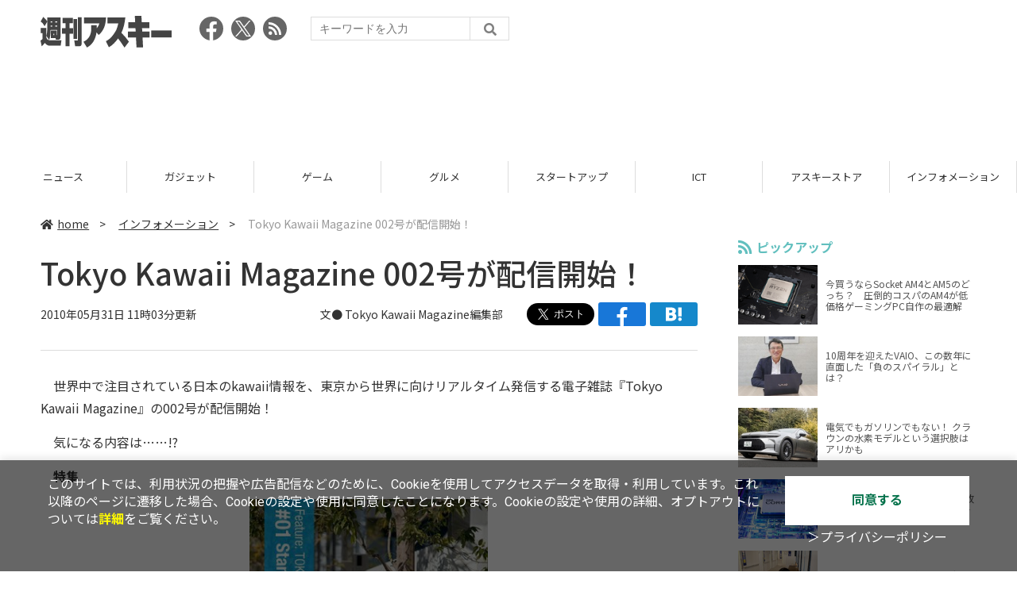

--- FILE ---
content_type: text/html; charset=UTF-8
request_url: https://weekly.ascii.jp/elem/000/002/601/2601999/
body_size: 10254
content:
<!DOCTYPE html>
<html lang="ja">
<head prefix="og: http://ogp.me/ns# fb: http://ogp.me/ns/fb# website: http://ogp.me/ns/website#">
<script type="text/javascript">
var dataLayer = dataLayer || [];
dataLayer.push({
    'Category':'3001',
    'EID':'2601999',
    'Cat':'2010-05-31T11:03:36+09:00,C3001,S33,P0,MaxPages1,ESI1150,M0,',
    'OpnDate':'2010-05-31T11:03:36+09:00',
    'Image':'0',
    'ESI':'1150',
    'Mobile':'0',
    'Priority':'0',
    'MaxPages':'1',
    'SubCategory':'S33,',
    'Image11':'',
    'Image12':'',
    'Feature':'',
});
<!-- Google Tag Manager -->
(function(w,d,s,l,i){w[l]=w[l]||[];w[l].push({'gtm.start':new Date().getTime(),event:'gtm.js'});var f=d.getElementsByTagName(s)[0], j=d.createElement(s),dl=l!='dataLayer'?'&l='+l:'';j.async=true;j.src= 'https://www.googletagmanager.com/gtm.js?id='+i+dl;f.parentNode.insertBefore(j,f);})(window,document,'script','dataLayer','GTM-KCSH653');
<!-- End Google Tag Manager -->
</script>

<meta charset="UTF-8">
<meta name="viewport" content="width=device-width, initial-scale=1">
<title>Tokyo Kawaii Magazine 002号が配信開始！ - 週刊アスキー</title>
<meta name="author" content="ASCII">
<meta name="description" content="　世界中で注目されている日本のkawaii情報を、東京から世界に向けリアルタイム発信する電子雑誌『Tokyo Kawaii Magazine』の002号が配信開始！　気になる内容は……。">
<meta name="keywords" content="iPhone,iPad,Android,アプリ,ガジェット,アスキー,週刊アスキー,週アス,角川アスキー総合研究所">

<meta property="og:title" content="Tokyo Kawaii Magazine 002号が配信開始！ - 週刊アスキー">
<meta property="og:type" content="article">
<meta property="og:image" content="https://weekly.ascii.jp/assets/img/noimage.png">
<meta property="og:url" content="https://weekly.ascii.jp/elem/000/002/601/2601999/">
<meta property="og:description" content="　世界中で注目されている日本のkawaii情報を、東京から世界に向けリアルタイム発信する電子雑誌『Tokyo Kawaii Magazine』の002号が配信開始！　気になる内容は……。">
<meta property="og:site_name" content="週刊アスキー">
<meta name="twitter:card" content="summary_large_image">
<meta name="twitter:site" content="週刊アスキー">
<meta name="robots" content="max-image-preview:large">

<link rel="stylesheet" href="/assets/js/slick/slick.css">
<link rel="stylesheet" href="/assets/js/slick/slick-theme.css">
<link rel="stylesheet" href="/assets/js/drawer/drawer.min.css">
<link rel="stylesheet" href="https://fonts.googleapis.com/css?family=Noto+Sans+JP:400,500,700&display=swap&subset=japanese">
<link rel="stylesheet" href="https://use.fontawesome.com/releases/v5.8.1/css/all.css" integrity="sha384-50oBUHEmvpQ+1lW4y57PTFmhCaXp0ML5d60M1M7uH2+nqUivzIebhndOJK28anvf" crossorigin="anonymous">
<link rel="stylesheet" href="/assets/css/common.css?k=2025031301">

<!-- クッキー許諾のJavascript-->
<script type="text/javascript" src="/assets/js/cookie_optin.js?2024040501"></script>
<link rel="stylesheet" href="/assets/css/article.css?2025111102">

<script async src="https://pagead2.googlesyndication.com/pagead/js/adsbygoogle.js"></script>
<script>
  (adsbygoogle = window.adsbygoogle || []).push({
    google_ad_client: "ca-pub-3423790813770652",
    enable_page_level_ads: true,
    overlays: {bottom: true}
  });
</script><!-- Ad - WAS All -->
<script async src="https://securepubads.g.doubleclick.net/tag/js/gpt.js"></script>
<script>
  window.googletag = window.googletag || {cmd: []};
  googletag.cmd.push(function() {
    googletag.defineSlot('/21852659302/was_all_1r_gam', [[300, 250], [300, 600]], 'was_all_1r_gam').setCollapseEmptyDiv(true).addService(googletag.pubads());
    googletag.pubads().enableSingleRequest();
    googletag.pubads().collapseEmptyDivs();
    googletag.enableServices();
  });
</script>

</head>

<body id="article__detail" class="drawer drawer--right drawer-close">

<!-- Google Tag Manager (noscript) -->
<noscript><iframe src="https://www.googletagmanager.com/ns.html?id=GTM-KCSH653" height="0" width="0" style="display:none;visibility:hidden"></iframe></noscript>
<!-- End Google Tag Manager (noscript) -->
<header>
  <div class="header__inner">
    <div class="elm__leftAlign">
      <h1><a href="/"><img src="/assets/img/img-mainlogo.svg" alt="週刊アスキー"></a></h1>
      <div class="elm__variousParts">
        <ul class="wrap__snsbtn">
          <li><a href="https://www.facebook.com/weeklyascii" target="_blank" rel="noreferrer noopener"><img src="/assets/img/ico-snsbtn01.svg" alt="Facebookアイコン"></a></li>
          <li class="x_icon"><a href="https://x.com/weeklyascii/" target="_blank" rel="noreferrer noopener"><img src="/assets/img/sns_x.png" alt="Xアイコン"></a></li>
          <li><a href="/rss.xml"><img src="/assets/img/ico-snsbtn04.svg" alt="RSSフィード"></a></li>
        </ul>
        <div class="search__form">
          <form action="/search/" id="searchbox_004761988070997154717:ry1v523eo1g" method="get" class="search">
            <input type="hidden" name="cx" value="004761988070997154717:ry1v523eo1g">
            <input type="hidden" name="cof" value="FORID:11">
            <input id="textfield" name="q" type="text" placeholder="キーワードを入力">
            <input id="submitbtn" type="submit" value="">
          </form>
        </div>
      </div>
    </div>
          <div class="headerInner__largeAds">
        <script async src="https://pagead2.googlesyndication.com/pagead/js/adsbygoogle.js?client=ca-pub-3423790813770652"
     crossorigin="anonymous"></script>
<!-- 【WAS】All_BB_AdS -->
<ins class="adsbygoogle"
     style="display:inline-block;width:728px;height:90px"
     data-ad-client="ca-pub-3423790813770652"
     data-ad-slot="5532165065"></ins>
<script>
     (adsbygoogle = window.adsbygoogle || []).push({});
</script>      </div>
      </div>
</header>

<button type="button" class="drawer-toggle drawer-hamburger">
  <span class="sr-only">toggle navigation</span>
  <span class="drawer-hamburger-icon"></span>
</button>
  
<nav class="drawer-nav" role="navigation">
  <ul class="drawer-menu">
    <li>
      <a href="/" class="gn-menu"><i class="fas fa-home"></i>home</a>
    </li>
    <li>
      <ul class="drawer-category">
        <li><a href="/reviews/">レビュー</a></li>
        <li><a href="/news/">ニュース</a></li>
        <li><a href="/gadgets/">ガジェット</a></li>
        <li><a href="/games/">ゲーム</a></li>
        <li><a href="/gourmet/">グルメ</a></li>
        <li><a href="/startup/">スタートアップ</a></li>
        <li><a href="/ict/">ICT</a></li>
        <li><a href="/store/">アスキーストア</a></li>
        <li><a href="/information/">インフォメーション</a></li>
      </ul>
    </li>
    <li>
      <ul class="wrap__snsbtn">
        <li><a href="https://www.facebook.com/weeklyascii" target="_blank" rel="noreferrer noopener"><img src="/assets/img/ico-snsbtn01.svg" alt="Facebookアイコン"></a></li>
        <li class="x_icon"><a href="https://x.com/weeklyascii/" target="_blank" rel="noreferrer noopener"><img src="/assets/img/sns_x.png" alt="Xアイコン"></a></li>
        <li><a href="/rss.xml"><img src="/assets/img/ico-snsbtn04.svg" alt="RSSフィード"></a></li>
      </ul>
    </li>
    <li>
      <div class="search__form">
        <form action="/search/" id="searchbox_004761988070997154717:ry1v523eo1g" method="get" class="search">
          <input type="hidden" name="cx" value="004761988070997154717:ry1v523eo1g">
          <input type="hidden" name="cof" value="FORID:11">
          <input id="textfield" name="q" type="text" placeholder="キーワードを入力">
          <input id="submitbtn" type="submit" value="">
        </form>
      </div>
    </li>
  </ul>
</nav>

<div class="wrap__category">
  <nav class="category">
    <a href="/">TOP</a>
    <a href="/reviews/">レビュー</a>
    <a href="/news/">ニュース</a>
    <a href="/gadgets/">ガジェット</a>
    <a href="/games/">ゲーム</a>
    <a href="/gourmet/">グルメ</a>
    <a href="/startup/">スタートアップ</a>
    <a href="/ict/">ICT</a>
    <a href="/store/">アスキーストア</a>
    <a href="/information/">インフォメーション</a>
  </nav>
</div>
<div id="trigger-gnFixed"></div>

  <main>

    <div class="main__inner">

      <article>

        <section class="article__body">

          <div class="breadcrumb">
            <a href="/"><i class="fas fa-home"></i>home</a>&nbsp;&gt;&nbsp;
            <a href="/information/">インフォメーション</a>&nbsp;&gt;&nbsp;
            <span>Tokyo Kawaii Magazine 002号が配信開始！</span>
          </div>


          <div id="articleHead">

            <h1>Tokyo Kawaii Magazine 002号が配信開始！</h1>
            <div class="artdata">
              <p class="date">2010年05月31日 11時03分更新</p>
              <div class="elm__rightAlign">
                <p class="author"><a>文● Tokyo Kawaii Magazine編集部</a>
                  </p>
                <div class="snsShare ss--top">
                  <div class="ss-twitter"><a href="https://twitter.com/share" class="twitter-share-button" data-url="https://weekly.ascii.jp/elem/000/002/601/2601999/" data-text="Tokyo Kawaii Magazine 002号が配信開始！" data-hashtags="" data-count="none" data-lang="ja" data-via="weeklyascii" data-size="large">ポストする</a></div>
                  <div class="ss-facebook"><a href="http://www.facebook.com/share.php?u=https://weekly.ascii.jp/elem/000/002/601/2601999/" rel="nofollow" target="_blank"></a></div>
                  <div class="ss-hatena"><a href="http://b.hatena.ne.jp/add?mode=confirm&url=https://weekly.ascii.jp/elem/000/002/601/2601999/&title=Tokyo Kawaii Magazine 002号が配信開始！" target="_blank" rel="nofollow"></a></div>
                </div>
              </div>
            </div>

          </div>
          <!--ヘッダーここまで-->

          <!--連載のリスト-->
          <div id="contents_detail">
<!--  本文  --> <p>　世界中で注目されている日本のkawaii情報を、東京から世界に向けリアルタイム発信する電子雑誌『Tokyo Kawaii Magazine』の002号が配信開始！</p> <p>　気になる内容は……!?</p> <p class="column_bg">　<strong>特集</strong></p> <table class="img" width="320" cellspacing="0" border="0"> <tbody> <tr> <td><!--  NODATA  --></td> </tr> <tr> <th> <a href="/elem/000/002/205/2205357/" name="eid2205357" id="eid2205357"> <img src="https://ascii.jp/img/dummy.gif" class="lazy" data-src="https://ascii.jp/img/2020/02/21/2205357/l/90e2192b100e2e5a.jpg" title="JK特集" alt="JK特集" width="320" height="460" /> </a> </th> </tr> <tr> <td> <!--  NODATA  --> </td> </tr> <tr> <td><!--  NODATA  --></td> </tr> <tr> <td><!--  NODATA  --></td> </tr> <tr> <th> <a href="/elem/000/002/205/2205358/" name="eid2205358" id="eid2205358"> <img src="https://ascii.jp/img/dummy.gif" class="lazy" data-src="https://ascii.jp/img/2020/02/21/2205358/l/8409cbc885da569a.jpg" title="JK制服" alt="JK制服" width="320" height="460" /> </a> </th> </tr> <tr> <td> <!--  NODATA  --> </td> </tr> <tr> <td><!--  NODATA  --></td> </tr> </tbody> </table> <p>　世界中の女の子たちから注目されている『J.K.』つまり女子高生、Joshi-Kouseiを紹介します。カワイイ制服写真がたくさんありますよ！　また彼女たちの必須アイテムなど紹介します！</p> <p class="column_bg"><span style="FONT-SIZE: medium"><strong>スイーツ</strong></span></p> <table class="img" width="320" cellspacing="0" border="0"> <tbody> <tr> <td><!--  NODATA  --></td> </tr> <tr> <th> <a href="/elem/000/002/205/2205359/" name="eid2205359" id="eid2205359"> <img src="https://ascii.jp/img/dummy.gif" class="lazy" data-src="https://ascii.jp/img/2020/02/21/2205359/l/d1ef8e4c79d1c48c.jpg" title="chocoholic" alt="chocoholic" width="320" height="461" /> </a> </th> </tr> <tr> <td> <!--  NODATA  --> </td> </tr> <tr> <td><!--  NODATA  --></td> </tr> <tr> <td><!--  NODATA  --></td> </tr> <tr> <th> <a href="/elem/000/002/205/2205360/" name="eid2205360" id="eid2205360"> <img src="https://ascii.jp/img/dummy.gif" class="lazy" data-src="https://ascii.jp/img/2020/02/21/2205360/l/8cade87b11ea73ee.jpg" title="カワイイケーキ" alt="カワイイケーキ" width="320" height="460" /> </a> </th> </tr> <tr> <td> <!--  NODATA  --> </td> </tr> <tr> <td><!--  NODATA  --></td> </tr> </tbody> </table> <p>　代官山のカワイイスイーツショップ『chocoholic』を紹介！　かわいさ満点です。</p> <p class="column_bg"><strong>ファッション</strong></p> <table class="img" width="320" cellspacing="0" border="0"> <tbody> <tr> <td><!--  NODATA  --></td> </tr> <tr> <th> <a href="/elem/000/002/205/2205361/" name="eid2205361" id="eid2205361"> <img src="https://ascii.jp/img/dummy.gif" class="lazy" data-src="https://ascii.jp/img/2020/02/21/2205361/l/67edfce69873b903.jpg" title="ALGONQUINS" alt="ALGONQUINS" width="320" height="460" /> </a> </th> </tr> <tr> <td> <!--  NODATA  --> </td> </tr> <tr> <td><!--  NODATA  --></td> </tr> <tr> <td><!--  NODATA  --></td> </tr> <tr> <th> <a href="/elem/000/002/205/2205362/" name="eid2205362" id="eid2205362"> <img src="https://ascii.jp/img/dummy.gif" class="lazy" data-src="https://ascii.jp/img/2020/02/21/2205362/l/60715a05e3595198.jpg" title="ALGONQUINS" alt="ALGONQUINS" width="320" height="460" /> </a> </th> </tr> <tr> <td> <!--  NODATA  --> </td> </tr> <tr> <td><!--  NODATA  --></td> </tr> </tbody> </table> <p>　ゴシックパンク系ブランドとして人気の『ALGONQUINS(アルゴンキン) 』を紹介。</p> <p class="column_bg"><strong>アニメ</strong></p> <table class="img" width="320" cellspacing="0" border="0"> <tbody> <tr> <td><!--  NODATA  --></td> </tr> <tr> <th> <a href="/elem/000/002/205/2205363/" name="eid2205363" id="eid2205363"> <img src="https://ascii.jp/img/dummy.gif" class="lazy" data-src="https://ascii.jp/img/2020/02/21/2205363/l/ea15db780af5c0ff.jpg" title="とある科学の超電磁砲" alt="とある科学の超電磁砲" width="320" height="460" /> </a> </th> </tr> <tr> <td> <!--  NODATA  --> </td> </tr> <tr> <td><!--  NODATA  --></td> </tr> <tr> <td><!--  NODATA  --></td> </tr> <tr> <th> <a href="/elem/000/002/205/2205364/" name="eid2205364" id="eid2205364"> <img src="https://ascii.jp/img/dummy.gif" class="lazy" data-src="https://ascii.jp/img/2020/02/21/2205364/l/b8755d3d288785db.jpg" title="とある科学の超電磁砲画像" alt="とある科学の超電磁砲画像" width="320" height="460" /> </a> </th> </tr> <tr> <td> <!--  NODATA  --> </td> </tr> <tr> <td><!--  NODATA  --></td> </tr> </tbody> </table> <p>　『とある科学の超電磁砲』をピックアップ。しかも002号にはあの人気声優さんの名セリフの音声が聴けちゃいます。</p> <p class="column_bg"><strong>コスプレ</strong></p> <table class="img" width="320" cellspacing="0" border="0"> <tbody> <tr> <td><!--  NODATA  --></td> </tr> <tr> <th> <a href="/elem/000/002/205/2205365/" name="eid2205365" id="eid2205365"> <img src="https://ascii.jp/img/dummy.gif" class="lazy" data-src="https://ascii.jp/img/2020/02/21/2205365/l/2bd8157408ea9a74.jpg" title="御坂美琴コス" alt="御坂美琴コス" width="320" height="460" /> </a> </th> </tr> <tr> <td> <!--  NODATA  --> </td> </tr> <tr> <td><!--  NODATA  --></td> </tr> <tr> <td><!--  NODATA  --></td> </tr> <tr> <th> <a href="/elem/000/002/205/2205366/" name="eid2205366" id="eid2205366"> <img src="https://ascii.jp/img/dummy.gif" class="lazy" data-src="https://ascii.jp/img/2020/02/21/2205366/l/d5a9064ab882b169.jpg" title="chamaro" alt="chamaro" width="320" height="460" /> </a> </th> </tr> <tr> <td> <!--  NODATA  --> </td> </tr> <tr> <td><!--  NODATA  --></td> </tr> </tbody> </table> <p>　人気レイヤーchamaroさんが『御坂美琴』で再び登場！</p> <p class="column_bg"><strong>その他</strong></p> <table class="img" width="320" cellspacing="0" border="0"> <tbody> <tr> <td><!--  NODATA  --></td> </tr> <tr> <th> <a href="/elem/000/002/205/2205367/" name="eid2205367" id="eid2205367"> <img src="https://ascii.jp/img/dummy.gif" class="lazy" data-src="https://ascii.jp/img/2020/02/21/2205367/l/e1e2c5d5344e5118.jpg" title="Danceroid" alt="Danceroid" width="320" height="460" /> </a> </th> </tr> <tr> <td> <!--  NODATA  --> </td> </tr> <tr> <td><!--  NODATA  --></td> </tr> <tr> <td><!--  NODATA  --></td> </tr> <tr> <th> <a href="/elem/000/002/205/2205368/" name="eid2205368" id="eid2205368"> <img src="https://ascii.jp/img/dummy.gif" class="lazy" data-src="https://ascii.jp/img/2020/02/21/2205368/l/fc93cc667b7d9f35.jpg" title="Danceroid" alt="Danceroid" width="320" height="460" /> </a> </th> </tr> <tr> <td> <!--  NODATA  --> </td> </tr> <tr> <td><!--  NODATA  --></td> </tr> </tbody> </table> <p>　某動画投稿サイトから生まれたダンスアイドルユニット『Danceroid(ダンスロイド)』の紹介や、カワイイお弁当などなど、002号もkawaiiがギッシリ詰まってます！</p> <table class="img" width="140" cellspacing="0" border="0"> <tbody> <tr> <td><!--  NODATA  --></td> </tr> <tr> <th> <a href="/elem/000/002/205/2205369/" name="eid2205369" id="eid2205369"> <img src="https://ascii.jp/img/dummy.gif" class="lazy" data-src="https://ascii.jp/img/2020/02/21/2205369/l/b82eb0864fda88a1.jpg" title="撮影風景" alt="撮影風景" width="480" height="319" /> </a> </th> </tr> <tr> <td> <!--  NODATA  --> </td> </tr> <tr> <td><!--  NODATA  --></td> </tr> </tbody> </table> <p>　ちなみに002号の人気コスプレイヤーchamaroさんの撮影風景はこんな感じでした。桜満開の中でとても素敵な撮影ができましたよ！<br /><br /><br />　価格は、001号を買った方は115円。アプリ内課金で購入できます。初めて買う方はTokyo Kawaii Magazineのアプリを115円でダウンロードしたのちに、アプリ内で115円で購入できます（合計230円）。</p> <table class="img" width="320" cellspacing="0" border="0"> <tbody> <tr> <td><!--  NODATA  --></td> </tr> <tr> <th> <a href="/elem/000/002/205/2205370/" name="eid2205370" id="eid2205370"> <img src="https://ascii.jp/img/dummy.gif" class="lazy" data-src="https://ascii.jp/img/2020/02/21/2205370/l/0d307568ee2a50f0.jpg" title="002gazou" alt="002gazou" width="320" height="480" /> </a> </th> </tr> <tr> <td> <!--  NODATA  --> </td> </tr> <tr> <td><!--  NODATA  --></td> </tr> </tbody> </table> <p>　言語は英語のみですが写真だけでもきっと満足出来る仕上がりになっていますよ。</p> <p><a href="http://itunes.apple.com/app/tokyo-kawaii-magazine/id363102112?mt=8" target="_blank">Tokyo Kawaii Magazine</a> ←クリックでApp Storeが開きます<br />●115円（001号を買った方）</p>          </div>

          <div class="snsShare ss--bottom">
            <div class="speechBubble">この記事をシェアしよう</div>
            <div class="ss-twitter"><a href="https://twitter.com/share" class="twitter-share-button" data-url="https://weekly.ascii.jp/elem/000/002/601/2601999/" data-text="Tokyo Kawaii Magazine 002号が配信開始！" data-hashtags="" data-count="none" data-lang="ja" data-via="weeklyascii" data-size="large">ポストする</a></div>
            <div class="ss-facebook"><a href="http://www.facebook.com/share.php?u=https://weekly.ascii.jp/elem/000/002/601/2601999/" rel="nofollow" target="_blank"></a></div>
            <div class="ss-hatena"><a href="http://b.hatena.ne.jp/add?mode=confirm&url=https://weekly.ascii.jp/elem/000/002/601/2601999/&title=Tokyo Kawaii Magazine 002号が配信開始！" target="_blank" rel="nofollow"></a></div>
            <div class="ss-pocket"><a href="http://getpocket.com/edit?url=https://weekly.ascii.jp/elem/000/002/601/2601999/&title=Tokyo Kawaii Magazine 002号が配信開始！" rel="nofollow" rel="nofollow" target="_blank"></a></div>
            <div class="ss-line"><a href="https://timeline.line.me/social-plugin/share?url=https://weekly.ascii.jp/elem/000/002/601/2601999/"></a></div>
          </div>



          <div class="snsFollow">
            <p>週刊アスキーの最新情報を購読しよう</p>

            <ul class="snsFollow__list">
              <li><a href="https://twitter.com/weeklyascii?ref_src=twsrc%5Etfw" class="twitter-follow-button" data-size="large" data-show-count="false">Follow @weeklyascii</a></li>
              <li><div class="fb-like" data-href="https://www.facebook.com/weeklyascii" data-width="" data-layout="button" data-action="like" data-size="large" data-share="true"></div></li>
              <li class="btn__subscribe--youtube"><a href="http://www.youtube.com/subscription_center?add_user=wamweb" rel="nofollow" target="_blank"><img src="/assets/img/icon-ytsubscribe.svg" alt="デジタル情報メディア ASCII（アスキー）のYouTube公式チャンネル登録"></a></li>
            </ul>
          </div>

          <div class="returnCat">
            <a class="accentColor--hoverbg" href="/information/"><i class="fas fa-undo-alt"></i>カテゴリートップへ</a>
          </div>

                          <div style="width:100%;margin-top:30px;"><p style="text-align:center;font-size:15px;">本記事はアフィリエイトプログラムによる収益を得ている場合があります</p></div>
          
        </section>

        <section class="interval">
          <div class="imgphoto"></div>
          <div id="ulCommentWidget" style="clear:both;"></div>
          <div id="artAds"></div>
        </section>

        <!--  連載記事一覧  -->
        <section class="bottom__articleList">
          <div class="bottom__articleList--left">
          </div>

          <div class="bottom__articleList--right">
            <!--  関連記事  -->
 
            <h5 class="related">この記事の編集者は以下の記事をオススメしています</h5>
            <ul class="artsCont">
              <li><a href="/elem/000/002/601/2601998/">特集「涼宮ハルヒの消失」がすごいボリューム！　Tokyo Kawaii Magazine 003号が配信開始！</a></li>
              <li><a href="/elem/000/002/601/2601823/">カワイイが詰まったiPhoneアプリに惚れてください！</a></li>
              <li><a href="/elem/000/002/602/2602446/">週デジ（8/21放送） 夏の大日本放談2010！　今週はブラックデジタリアン　禁断のテーマをぐぐっと!!　</a></li>
              <li><a href="/elem/000/002/602/2602456/">週刊アスキー9月7日号（8月24日発売）</a></li>
              <li><a href="/elem/000/002/602/2602610/">《今なら無料!!》 ヱヴァンゲリヲン、東のエデン、ラブプラス……てんこもりのＫａｗａｉｉアプリに惚れてください！</a></li>
              <li><a href="/elem/000/002/603/2603076/">【ギャラクシー】 萌えキュン原画がいっぱい！ Panty &amp;#38; Stocking with Garterbelt展に行ってきた!!</a></li>
              <li><a href="/elem/000/002/603/2603078/">東京のリアルｋａｗａｉｉはコレだ！ 読モやパンスト、薄桜鬼、ブラックロックシューターも見れるTokyo Kawaii Magazine 005号が配信開始！</a></li>
              <li><a href="/elem/000/002/603/2603125/">《クリスマスキャンペーン中》　 エヴァ、ハルヒ、寧々さん、パンスト、滝沢君、ももクロ……盛り盛りアプリ『Tokyo Kawaii Magazine 』世界でかく戦えり !!</a></li>
              <li><a href="/elem/000/002/603/2603146/">【Tokyo Kawaii Magazine】クリスマスセールに突入いたしております </a></li>
              <li><a href="/elem/000/002/603/2603147/">【Tokyo Kawaii Magazine】編集長/福岡俊弘に聞いてみた！ メールで！</a></li>
              <li><a href="/elem/000/002/603/2603148/">【Tokyo Kawaii Magazine 002】日本のKawaiiを世界へ！ でも、日本で読んでも全然カワイイ！ 電子雑誌アプリです</a></li>
              <li><a href="/elem/000/002/603/2603150/">【Tokyo Kawaii Magazine 003】今回の表紙はハルヒ！　新連載もスタートしています</a></li>
              <li><a href="/elem/000/002/603/2603152/">【Tokyo Kawaii Magazine】Vol.4でございます！</a></li>
              <li><a href="/elem/000/002/603/2603153/">【Baby, The Stars Shine Bright】　ロリータちゃんがいっぱいのＤＶＤ発売！　フリルとレースの世界へようこそ!!　</a></li>
              <li><a href="/elem/000/002/603/2603154/">【Tokyo Kawaii Magazine】Vol.5がリリースされました！ </a></li>
              <li><a href="/elem/000/002/603/2603163/">【6%DOKIDOKI】 深夜の渋谷で怪しくてポップな kawaii クラブイベント“Tokyo Decadance”に行ってきた！ ドキドキ!! </a></li>
              <li><a href="/elem/000/002/603/2603170/">【緊急告知】明日のポケベガ大会に参加して、iTunesカードのコードをゲットしよう！</a></li>
              <li><a href="/elem/000/002/603/2603188/">【TOKYO MX】ダニー・チュー氏のCulture:Japan にＦ岡が出演しちゃいます！　グッスマの安藝さんやミルキーホームズも出るよ!!</a></li>
              <li><a href="/elem/000/002/603/2603661/">舞台版『花咲ける青少年』　イケメンパラダイスに花咲く超絶モテ子に会ってきた♪</a></li>
              <li><a href="/elem/000/002/603/2603670/">『東のエデン』と『攻殻機動隊S.A.C』と『戦国ＢＡＳＡＲＡ』と『クリーミーマミ』と……また今号も盛り盛りです！ iPhoneアプリ“Tokyo Kawaii Magazine 006”が配信開始!!</a></li>
              <li><a href="/elem/000/002/604/2604465/">今度のGalaxxxyもすごいらしい！ 検索してはいけないワード、ニコニコ危険地帯……『愛と幸せの妖精 ぷりんてぃん』 原画展を開催中!!</a></li>
              <li><a href="/elem/000/002/605/2605066/">【ビューアー＆創刊号無料キャンペーン中】Tokyo Kawaii Magazine 007は世界に羽ばたく初音さんを大特集！　みっくみくにしてあげる!! 　</a></li>
            </ul>
          </div>

        </section>

        <div id="fb-root"></div>

        <section class="article__footer">

          <ul class="ads-item">
                        <li>
              <script async src="https://pagead2.googlesyndication.com/pagead/js/adsbygoogle.js?client=ca-pub-3423790813770652"
     crossorigin="anonymous"></script>
<!-- 【WAS】All_4R_AdS -->
<ins class="adsbygoogle"
     style="display:inline-block;width:300px;height:250px"
     data-ad-client="ca-pub-3423790813770652"
     data-ad-slot="3576069651"></ins>
<script>
     (adsbygoogle = window.adsbygoogle || []).push({});
</script>            </li>
            <li class="odd">
              <script async src="https://pagead2.googlesyndication.com/pagead/js/adsbygoogle.js?client=ca-pub-3423790813770652"
     crossorigin="anonymous"></script>
<!-- 【WAS】All_5R_AdS -->
<ins class="adsbygoogle"
     style="display:inline-block;width:300px;height:250px"
     data-ad-client="ca-pub-3423790813770652"
     data-ad-slot="2262987985"></ins>
<script>
     (adsbygoogle = window.adsbygoogle || []).push({});
</script>            </li>
          </ul>

          <div class="recommend">
            <div class="uz-weekly-ascii_res_pc uz-ny"></div>
          </div>

          <ul class="snsTimeLine">

            <li class="fb__timeline">
              <div class="fb-container">
                <div class="fb-page" data-href="https://www.facebook.com/weeklyascii" data-width="500" data-height="1000" data-tabs="timeline,events" data-hide-cover="false" data-show-facepile="true" data-small-header="false" data-adapt-container-width="true">
                </div>
              </div>
            </li>

            <li class="tw__timeline"><a class="twitter-timeline" data-height="1000" href="https://twitter.com/weeklyascii?ref_src=twsrc%5Etfw">Tweets by weeklyascii</a></li>

          </ul>

        </section>

      </article>

    </div>

    <aside class="ads">

      <div class="ads__inner">
        <div class="ads-item">
          <!-- Ad - WAS 1R -->
<div id='was_all_1r_gam' style='min-width: 300px; min-height: 250px;'>
  <script>
    googletag.cmd.push(function() { googletag.display('was_all_1r_gam'); });
  </script>
</div>


        </div>
        <section class="latestNews-item">

          <h2 class="accentColor--txt">ピックアップ</h2>

          <div class="latestNews__inner">

            <ul class="latestNews__list">


              <li>
                <a href="/elem/000/004/218/4218142/">
                  <figure><img src="https://ascii.jp/img/2024/08/30/3788805/s/259e5a2f6a422fdc.jpg" alt=""></figure>
                  <p>今買うならSocket AM4とAM5のどっち？　圧倒的コスパのAM4が低価格ゲーミングPC自作の最適解</p>
                </a>
              </li>

              <li>
                <a href="/elem/000/004/218/4218905/">
                  <figure><img src="https://ascii.jp/img/2024/09/01/3789221/s/bd71fe738d4cae63.jpg" alt=""></figure>
                  <p>10周年を迎えたVAIO、この数年に直面した「負のスパイラル」とは？</p>
                </a>
              </li>

              <li>
                <a href="/elem/000/004/218/4218871/">
                  <figure><img src="https://ascii.jp/img/2024/08/31/3789084/s/afac6724ffb439ed.jpg" alt=""></figure>
                  <p>電気でもガソリンでもない！ クラウンの水素モデルという選択肢はアリかも</p>
                </a>
              </li>

              <li>
                <a href="/elem/000/004/218/4218927/">
                  <figure><img src="https://ascii.jp/img/2024/09/02/3789310/s/f8242bd35e3cebee.jpg" alt=""></figure>
                  <p>いまだに解決しないRaptor Lake故障問題の現状　インテル CPUロードマップ</p>
                </a>
              </li>

              <li>
                <a href="/elem/000/004/219/4219836/">
                  <figure><img src="https://ascii.jp/img/2024/09/05/3791255/s/f4dea8cbdb86860c.jpg" alt=""></figure>
                  <p>乳がん患者の不安に寄り添う大阪国際がんセンターのAIに期待</p>
                </a>
              </li>

            </ul>

          </div>

        </section>


        <div class="ads-item">
          <script async src="https://yads.c.yimg.jp/js/yads-async.js"></script>
          <div id="yads73402_20145">
          </div>
          <script>
          (function (window) {
            window.YJ_YADS = window.YJ_YADS || { tasks: [] };
            window.YJ_YADS.tasks.push(
              {
                yads_ad_ds: '73402_20145',
                yads_parent_element: 'yads73402_20145'
              }
            );
          })(window);
          </script>
        </div>

        <section class="ranking-item">

          <h2>アクセスランキング</h2>

          <div class="ranking__inner">

            <ul class="ranking__list">

              <li>
                <a href="/elem/000/004/367/4367579/">
                  <figure><img src="https://ascii.jp/img/2026/01/21/4404933/s/7592e61d3f2bc9bd.jpg" alt=""></figure>
                  <p>【決定版】ミドルクラスのスマートフォンのおすすめベスト5【2026年1月版】</p>
                </a>
              </li>
              <li>
                <a href="/elem/000/004/367/4367122/">
                  <figure><img src="https://ascii.jp/img/2026/01/19/4403873/s/951a6a429cff6bb2.jpg" alt=""></figure>
                  <p>ジージェネ、開催中の「評価試験」に賛否　「いろんな機体使えて面白い」「ただただ面倒くさい…」</p>
                </a>
              </li>
              <li>
                <a href="/elem/000/004/367/4367104/">
                  <figure><img src="https://ascii.jp/img/2026/01/19/4404112/s/51342a9edd547680.jpg" alt=""></figure>
                  <p>【今週】マクドナルド史上初「きのこの山・たけのこの里」コラボ！ 贅沢「牡蠣とじ丼」発売など</p>
                </a>
              </li>
              <li>
                <a href="/elem/000/004/368/4368176/">
                  <figure><img src="https://ascii.jp/img/2026/01/22/4406156/s/cf13aceaf13bc54d.jpg" alt=""></figure>
                  <p>海老・たら・白子！冬の贅沢天丼、ご飯おかわり無料の定食も</p>
                </a>
              </li>
              <li>
                <a href="/elem/000/004/367/4367194/">
                  <figure><img src="https://ascii.jp/img/2026/01/20/4404217/s/f34f8badf6df8266.jpg" alt=""></figure>
                  <p>【決定版】10万円以下のノートパソコンのおすすめベスト5【2026年1月版】</p>
                </a>
              </li>

            </ul>

          </div>

        </section>
        <div class="ads-item ads-item--height2">
          <script async src="https://pagead2.googlesyndication.com/pagead/js/adsbygoogle.js?client=ca-pub-3423790813770652"
     crossorigin="anonymous"></script>
<!-- 【WAS】All_3R_AdS -->
<ins class="adsbygoogle"
     style="display:inline-block;width:300px;height:600px"
     data-ad-client="ca-pub-3423790813770652"
     data-ad-slot="7515314660"></ins>
<script>
     (adsbygoogle = window.adsbygoogle || []).push({});
</script>        </div>
      </div>

      <div id="trigger-adFixed"></div>
    </aside>

  </main>


  <footer id="footerFixed">
    <div class="footer__inner--top">
      <ul class="footerLink__list--top">
        <li><a href="/">TOP</a></li>
        <li><a href="/reviews/">レビュー</a></li>
        <li><a href="/news/">ニュース</a></li>
        <li><a href="/gadgets/">ガジェット</a></li>
        <li><a href="/games/">ゲーム</a></li>
        <li><a href="/gourmet/">グルメ</a></li>
        <li><a href="/startup/">スタートアップ</a></li>
        <li><a href="/ict/">ICT</a></li>
        <li><a href="/information/">インフォメーション</a></li>
      </ul>

      <ul class="footerLink__list--center">
        <li><a href="https://ascii.jp/" rel="noopener noreferrer" target="_blank"><i class="fas fa-external-link-alt"></i>ASCII.jp</a></li>
        <li><a href="https://www.technologyreview.jp/" rel="noopener noreferrer" target="_blank"><i class="fas fa-external-link-alt"></i>MITテクノロジーレビュー</a></li>
      </ul>
    </div>

    <div class="footer__inner--bottom">  
      <ul class="footerLink__list--bottom">
        <li><a href="/info/site_policy.html">サイトポリシー</a></li>
        <li><a href="https://www.lab-kadokawa.com/privacy/" rel="noopener noreferrer" target="_blank">プライバシーポリシー</a></li>
        <li><a href="https://www.lab-kadokawa.com/" rel="noopener noreferrer" target="_blank">運営会社</a></li>
        <li><a href="https://ascii.jp/support/" rel="noopener noreferrer" target="_blank">お問い合わせ</a></li>
        <li><a href="https://mediaguide.kadokawa.co.jp/media/?id=97" rel="noopener noreferrer" target="_blank">広告掲載</a></li>
        <li><a href="/elem/000/002/627/2627960/?b">スタッフ募集</a></li>
        <li><a href="/elem/000/002/620/2620321/">電子版について</a></li>
      </ul>
      <p class="copyright">©KADOKAWA ASCII Research Laboratories, Inc. 2026</p>
    </div>
  </footer>
  


<script src="/assets/js/jquery-3.4.1.min.js"></script>
<script src="https://unpkg.com/masonry-layout@4/dist/masonry.pkgd.min.js"></script>
<script src="/assets/js/slick/slick.min.js"></script>
<script src="/assets/js/inview.js"></script>
<script src="/assets/js/TweenMax.min.js"></script>
<script src="/assets/js/velocity.min.js"></script>
<script src="/assets/js/jquery.lazyload.min.js"></script>
<script src="/assets/js/scrollmagic/uncompressed/ScrollMagic.js"></script>
<script src="/assets/js/scrollmagic/uncompressed/plugins/animation.gsap.js"></script>
<script src="/assets/js/scrollmagic/uncompressed/plugins/animation.velocity.js"></script>
<script src="/assets/js/scrollmagic/uncompressed/plugins/debug.addIndicators.js"></script>
<script src="/assets/js/iscroll.min.js"></script>
<script src="/assets/js/drawer/drawer.min.js"></script>
<script src="/assets/js/index.js"></script>
<script async="async" src="https://platform.twitter.com/widgets.js" charset="utf-8"></script>
<script async defer crossorigin="anonymous" src="https://connect.facebook.net/ja_JP/sdk.js#xfbml=1&version=v6.0"></script>
<script>(function(d, s, id) {
  var js, fjs = d.getElementsByTagName(s)[0];
  if (d.getElementById(id)) return;
  js = d.createElement(s); js.id = id;
  js.src = "//connect.facebook.net/ja_JP/sdk.js#xfbml=1&version=v2.5";
  fjs.parentNode.insertBefore(js, fjs);
  }(document, 'script', 'facebook-jssdk'));
  $("img.lazy").lazyload();
</script>
<link rel="stylesheet" href="//speee-ad.akamaized.net/tag/weekly-ascii_pc/css/outer-style.css">
<script async type="text/javascript" src="https://speee-ad.akamaized.net/tag/weekly-ascii_res_pc/js/outer-frame.min.js" charset="utf-8"></script>
</body>
</html>


--- FILE ---
content_type: text/html; charset=utf-8
request_url: https://www.google.com/recaptcha/api2/aframe
body_size: 266
content:
<!DOCTYPE HTML><html><head><meta http-equiv="content-type" content="text/html; charset=UTF-8"></head><body><script nonce="nXvsuw6OHcYoE8lz1vhviw">/** Anti-fraud and anti-abuse applications only. See google.com/recaptcha */ try{var clients={'sodar':'https://pagead2.googlesyndication.com/pagead/sodar?'};window.addEventListener("message",function(a){try{if(a.source===window.parent){var b=JSON.parse(a.data);var c=clients[b['id']];if(c){var d=document.createElement('img');d.src=c+b['params']+'&rc='+(localStorage.getItem("rc::a")?sessionStorage.getItem("rc::b"):"");window.document.body.appendChild(d);sessionStorage.setItem("rc::e",parseInt(sessionStorage.getItem("rc::e")||0)+1);localStorage.setItem("rc::h",'1769519360619');}}}catch(b){}});window.parent.postMessage("_grecaptcha_ready", "*");}catch(b){}</script></body></html>

--- FILE ---
content_type: text/javascript; charset=UTF-8
request_url: https://click.speee-ad.jp/v1/recwid?url=https%3A%2F%2Fweekly.ascii.jp%2Felem%2F000%2F002%2F601%2F2601999%2F&ft=1&placement_id=4366&placement_code=weekly-ascii_res_pc&v=4.3.0&device=1&os=2&ref=&cb_name=uzWidgetCallback0&sess_id=8be44d31-fd92-3030-2025-f0745c3624f5&ext=&cb=1769519354721
body_size: 117
content:
uzWidgetCallback0({"uuid":"3b46d0ae-de84-4319-bbd4-f90b9ace5919","opt_out":false})


--- FILE ---
content_type: text/javascript; charset=UTF-8
request_url: https://yads.yjtag.yahoo.co.jp/tag?s=73402_20145&fr_id=yads_7290353-0&p_elem=yads73402_20145&u=https%3A%2F%2Fweekly.ascii.jp%2Felem%2F000%2F002%2F601%2F2601999%2F&pv_ts=1769519354441&suid=0250b65e-cdba-4627-842b-af7718021e2b
body_size: 775
content:
yadsDispatchDeliverProduct({"dsCode":"73402_20145","patternCode":"73402_20145-23965","outputType":"js_frame","targetID":"yads73402_20145","requestID":"3998518c084ddb2b03932ae89fc060a4","products":[{"adprodsetCode":"73402_20145-23965-26475","adprodType":3,"adTag":"<script onerror='YJ_YADS.passback()' src='https://yads.yjtag.yahoo.co.jp/yda?adprodset=73402_20145-23965-26475&cb=1769519359823&p_elem=yads73402_20145&pv_id=3998518c084ddb2b03932ae89fc060a4&suid=0250b65e-cdba-4627-842b-af7718021e2b&u=https%3A%2F%2Fweekly.ascii.jp%2Felem%2F000%2F002%2F601%2F2601999%2F' type='text/javascript'></script>","width":"300","height":"250","iframeFlag":1},{"adprodsetCode":"73402_20145-23965-26476","adprodType":5,"adTag":"<a href=\"http://promotionalads.yahoo.co.jp/quality/\" target=\"_top\">\n  <img src=\"//s.yimg.jp/images/im/innerad/QC_300_250.jpg\" width=\"300\" height=\"250\" border=\"0\">\n  </img>\n</a>","width":"300","height":"250"}],"measurable":1,"frameTag":"<div style=\"text-align:center;\"><iframe src=\"https://s.yimg.jp/images/listing/tool/yads/yads-iframe.html?s=73402_20145&fr_id=yads_7290353-0&p_elem=yads73402_20145&u=https%3A%2F%2Fweekly.ascii.jp%2Felem%2F000%2F002%2F601%2F2601999%2F&pv_ts=1769519354441&suid=0250b65e-cdba-4627-842b-af7718021e2b\" style=\"border:none;clear:both;display:block;margin:auto;overflow:hidden\" allowtransparency=\"true\" data-resize-frame=\"true\" frameborder=\"0\" height=\"250\" id=\"yads_7290353-0\" name=\"yads_7290353-0\" scrolling=\"no\" title=\"Ad Content\" width=\"300\" allow=\"fullscreen; attribution-reporting\" allowfullscreen loading=\"eager\" ></iframe></div>"});

--- FILE ---
content_type: application/javascript; charset=utf-8
request_url: https://fundingchoicesmessages.google.com/f/AGSKWxVF7hHf-Rh4VPKpPQpRfStY8MOeVQqiq78fAwr7fl1jebnXlT6eWhQ5tjfeGNUadc9w36thI_vlBLOYZgDPrBP1PuWPzB_7E4KTpvPthMcvYuMmo-bsxQstfcQX7R12r6saI0A4eA==?fccs=W251bGwsbnVsbCxudWxsLG51bGwsbnVsbCxudWxsLFsxNzY5NTE5MzU5LDk5NzAwMDAwMF0sbnVsbCxudWxsLG51bGwsW251bGwsWzcsMTksNiwxNV0sbnVsbCxudWxsLG51bGwsbnVsbCxudWxsLG51bGwsbnVsbCxudWxsLG51bGwsM10sImh0dHBzOi8vd2Vla2x5LmFzY2lpLmpwL2VsZW0vMDAwLzAwMi82MDEvMjYwMTk5OS8iLG51bGwsW1s4LCJsUmZLTTBOMWNUMCJdLFs5LCJlbi1VUyJdLFsxNiwiWzEsMSwxXSJdLFsxOSwiMiJdLFsxNywiWzBdIl0sWzI0LCIiXSxbMjUsIltbMzEwNjE2OTEsMzEwNjE2OTNdXSJdLFsyOSwiZmFsc2UiXSxbMjgsIltudWxsLFtudWxsLDEsWzE3Njk1MTkzNTksOTM5NjMzMDAwXSwwXV0iXV1d
body_size: 171
content:
if (typeof __googlefc.fcKernelManager.run === 'function') {"use strict";this.default_ContributorServingResponseClientJs=this.default_ContributorServingResponseClientJs||{};(function(_){var window=this;
try{
var qp=function(a){this.A=_.t(a)};_.u(qp,_.J);var rp=function(a){this.A=_.t(a)};_.u(rp,_.J);rp.prototype.getWhitelistStatus=function(){return _.F(this,2)};var sp=function(a){this.A=_.t(a)};_.u(sp,_.J);var tp=_.ed(sp),up=function(a,b,c){this.B=a;this.j=_.A(b,qp,1);this.l=_.A(b,_.Pk,3);this.F=_.A(b,rp,4);a=this.B.location.hostname;this.D=_.Fg(this.j,2)&&_.O(this.j,2)!==""?_.O(this.j,2):a;a=new _.Qg(_.Qk(this.l));this.C=new _.dh(_.q.document,this.D,a);this.console=null;this.o=new _.mp(this.B,c,a)};
up.prototype.run=function(){if(_.O(this.j,3)){var a=this.C,b=_.O(this.j,3),c=_.fh(a),d=new _.Wg;b=_.hg(d,1,b);c=_.C(c,1,b);_.jh(a,c)}else _.gh(this.C,"FCNEC");_.op(this.o,_.A(this.l,_.De,1),this.l.getDefaultConsentRevocationText(),this.l.getDefaultConsentRevocationCloseText(),this.l.getDefaultConsentRevocationAttestationText(),this.D);_.pp(this.o,_.F(this.F,1),this.F.getWhitelistStatus());var e;a=(e=this.B.googlefc)==null?void 0:e.__executeManualDeployment;a!==void 0&&typeof a==="function"&&_.To(this.o.G,
"manualDeploymentApi")};var vp=function(){};vp.prototype.run=function(a,b,c){var d;return _.v(function(e){d=tp(b);(new up(a,d,c)).run();return e.return({})})};_.Tk(7,new vp);
}catch(e){_._DumpException(e)}
}).call(this,this.default_ContributorServingResponseClientJs);
// Google Inc.

//# sourceURL=/_/mss/boq-content-ads-contributor/_/js/k=boq-content-ads-contributor.ContributorServingResponseClientJs.en_US.lRfKM0N1cT0.es5.O/d=1/exm=ad_blocking_detection_executable,frequency_controls_updater_executable,kernel_loader,loader_js_executable,monetization_cookie_state_migration_initialization_executable/ed=1/rs=AJlcJMwSx5xfh8YmCxYY1Uo-mP01FmTfFQ/m=cookie_refresh_executable
__googlefc.fcKernelManager.run('\x5b\x5b\x5b7,\x22\x5b\x5bnull,\\\x22ascii.jp\\\x22,\\\x22AKsRol_Y4nJBdp9174l_c9yAu7Z9ABM6U0ODK3tM860kXbjUKbw3tVIcOGCDU5AbIG4iXGY-iwQK3WQjp5Ez-FdJBXa4ADkx6VU5dAcTnyA2fMpIeemwnmzYhoanFeN-JTU9kQVor9E7g13MlnWh8gq3r3fCatqVRg\\\\u003d\\\\u003d\\\x22\x5d,null,\x5b\x5bnull,null,null,\\\x22https:\/\/fundingchoicesmessages.google.com\/f\/AGSKWxWM0dMQy59Fbe_dpEUkB3CNvV0aT8qJmEfVNDa1u-Gju2DcBdA7rFHQ61lGrpZpSWIWWx0vqBsL1hBN4GR-OTV4K8TGt6N9tBjaxd5zFOIp_wr-qgN4eyRnSR9BHLzzj9bTlcoHWw\\\\u003d\\\\u003d\\\x22\x5d,null,null,\x5bnull,null,null,\\\x22https:\/\/fundingchoicesmessages.google.com\/el\/AGSKWxV6-CKeVdnjYcoUTCqQjx_IrAFkAUhh-qANsGTqNvLshaAZtGq0luPPgZJDxE0ORT-VSKIc330xGtUexn0Q1-bySrBvCl-F8tG_6wjgNfKb047t1s9Zbi1Gw_Zx6nCesAiiAWrJrQ\\\\u003d\\\\u003d\\\x22\x5d,null,\x5bnull,\x5b7,19,6,15\x5d,null,null,null,null,null,null,null,null,null,3\x5d\x5d,\x5b2,1\x5d\x5d\x22\x5d\x5d,\x5bnull,null,null,\x22https:\/\/fundingchoicesmessages.google.com\/f\/AGSKWxW-moXW6ymZaioEdxICkQMW17HpaDrqklYwZDzY5e9DaTdFaT3kD_h4z4uYJ1xc_ezLo1fSY2aUuMyg8WZtXLsEyTsJ6azapWKMuOeD3SLHDdUFumwjqyCVKwP7daYj0hhbS4zySA\\u003d\\u003d\x22\x5d\x5d');}

--- FILE ---
content_type: application/javascript; charset=utf-8
request_url: https://fundingchoicesmessages.google.com/f/AGSKWxV_t7fgTXXlZKqlGuwbCDQCRd6QoVfuQt0wdT71ZNlgLjMRKufSAYQ-DuRZHSfnx1VZ2Q64vK04ufCkdTmSszM4BzVXYLP8fe8BD8XRDbCBoaIi6h-YbKLQLz9sqM9Ts9ZNQZcFS7re4mQS8RJTKu41ZVw7SXkPxan8VbmIFP-kP2VgdMN3NIzBv72Y/_/ads-2._ads/css//ads.js?/banner_file.php?/callAdserver?
body_size: -1290
content:
window['86dbff01-e9cd-439b-b5ef-8b91f8369c97'] = true;